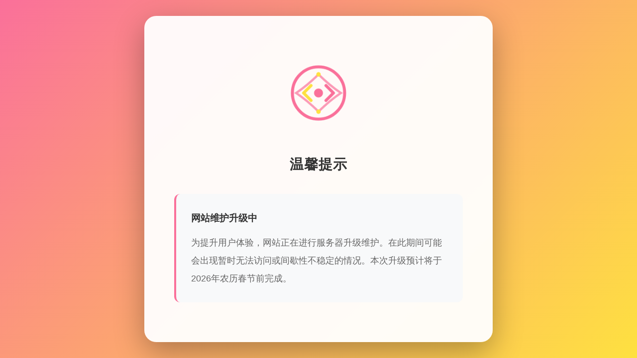

--- FILE ---
content_type: text/html
request_url: https://sy.hpa123.cn/tthl.aspx?id=1104&d=2
body_size: 5590
content:
<!DOCTYPE html>
<html lang="zh-CN">
  <head>
    <meta charset="UTF-8" />
    <meta name="viewport" content="width=device-width, initial-scale=1.0, maximum-scale=1.0, minimum-scale=1.0" />
    <title>网站维护中</title>
    <style>
      * {
        margin: 0;
        padding: 0;
        box-sizing: border-box;
      }

      body {
        font-family: -apple-system, BlinkMacSystemFont, "Segoe UI", "PingFang SC", "Hiragino Sans GB", "Microsoft YaHei", "Helvetica Neue", Helvetica, Arial, sans-serif;
        background: linear-gradient(135deg, #fa709a 0%, #fee140 100%);
        min-height: 100vh;
        display: flex;
        align-items: center;
        justify-content: center;
        padding: 20px;
        overflow: hidden;
      }

      .maintenance-container {
        background: rgba(255, 255, 255, 0.95);
        border-radius: 24px;
        padding: 60px 40px;
        max-width: 600px;
        width: 100%;
        box-shadow: 0 20px 60px rgba(0, 0, 0, 0.3);
        text-align: center;
        animation: fadeInUp 0.6s ease-out;
      }

      @keyframes fadeInUp {
        from {
          opacity: 0;
          transform: translateY(30px);
        }
        to {
          opacity: 1;
          transform: translateY(0);
        }
      }

      .maintenance-icon {
        width: 120px;
        height: 120px;
        margin: 0 auto 40px;
        animation: pulse 2s ease-in-out infinite;
      }

      @keyframes pulse {
        0%, 100% {
          transform: scale(1);
        }
        50% {
          transform: scale(1.1);
        }
      }

      .maintenance-icon svg {
        width: 100%;
        height: 100%;
      }

      .maintenance-title {
        font-size: 24px;
        font-weight: 600;
        color: #333;
        margin-bottom: 30px;
        letter-spacing: 1px;
      }

      .maintenance-message {
        font-size: 16px;
        line-height: 1.8;
        color: #666;
        text-align: left;
        background: #f8f9fa;
        padding: 24px;
        border-radius: 12px;
        border-left: 4px solid #fa709a;
      }

      .maintenance-message strong {
        color: #333;
        display: block;
        margin-bottom: 12px;
        font-size: 17px;
      }

      /* PC端样式 */
      @media (min-width: 768px) {
        .maintenance-container {
          padding: 80px 60px;
          max-width: 700px;
        }

        .maintenance-icon {
          width: 150px;
          height: 150px;
          margin-bottom: 50px;
        }

        .maintenance-title {
          font-size: 28px;
          margin-bottom: 40px;
        }

        .maintenance-message {
          font-size: 18px;
          padding: 30px;
          line-height: 2;
        }

        .maintenance-message strong {
          font-size: 19px;
        }
      }

      /* 移动端样式 */
      @media (max-width: 767px) {
        body {
          padding: 15px;
        }

        .maintenance-container {
          padding: 40px 24px;
          border-radius: 20px;
        }

        .maintenance-icon {
          width: 100px;
          height: 100px;
          margin-bottom: 30px;
        }

        .maintenance-title {
          font-size: 20px;
          margin-bottom: 24px;
        }

        .maintenance-message {
          font-size: 14px;
          padding: 20px;
          line-height: 1.7;
        }

        .maintenance-message strong {
          font-size: 15px;
        }
      }

      /* 超小屏幕适配 */
      @media (max-width: 375px) {
        .maintenance-container {
          padding: 30px 20px;
        }

        .maintenance-icon {
          width: 80px;
          height: 80px;
          margin-bottom: 24px;
        }

        .maintenance-title {
          font-size: 18px;
        }

        .maintenance-message {
          font-size: 13px;
          padding: 16px;
        }
      }
    </style>
  </head>
  <body>
    <div class="maintenance-container">
      <div class="maintenance-icon">
        <svg viewBox="0 0 100 100" xmlns="http://www.w3.org/2000/svg">
          <!-- 刷新/升级图标 -->
          <circle cx="50" cy="50" r="35" fill="none" stroke="#fa709a" stroke-width="4" stroke-linecap="round" />
          <!-- 箭头1 -->
          <path d="M 30 50 L 40 40 M 30 50 L 40 60" stroke="#fee140" stroke-width="4" stroke-linecap="round" fill="none" />
          <!-- 箭头2 -->
          <path d="M 70 50 L 60 40 M 70 50 L 60 60" stroke="#fa709a" stroke-width="4" stroke-linecap="round" fill="none" />
          <!-- 升级线条 -->
          <path d="M 50 25 Q 35 40, 20 50 Q 35 60, 50 75 Q 65 60, 80 50 Q 65 40, 50 25" 
                stroke="#fa709a" stroke-width="3" fill="none" stroke-linecap="round" opacity="0.7" />
          <!-- 中心圆点 -->
          <circle cx="50" cy="50" r="6" fill="#fa709a" />
          <!-- 装饰点 -->
          <circle cx="50" cy="25" r="3" fill="#fee140" />
          <circle cx="50" cy="75" r="3" fill="#fee140" />
        </svg>
      </div>
      <h1 class="maintenance-title">温馨提示</h1>
      <div class="maintenance-message">
        <strong>网站维护升级中</strong>
        为提升用户体验，网站正在进行服务器升级维护。在此期间可能会出现暂时无法访问或间歇性不稳定的情况。本次升级预计将于2026年农历春节前完成。
      </div>
    </div>
  </body>
</html>
